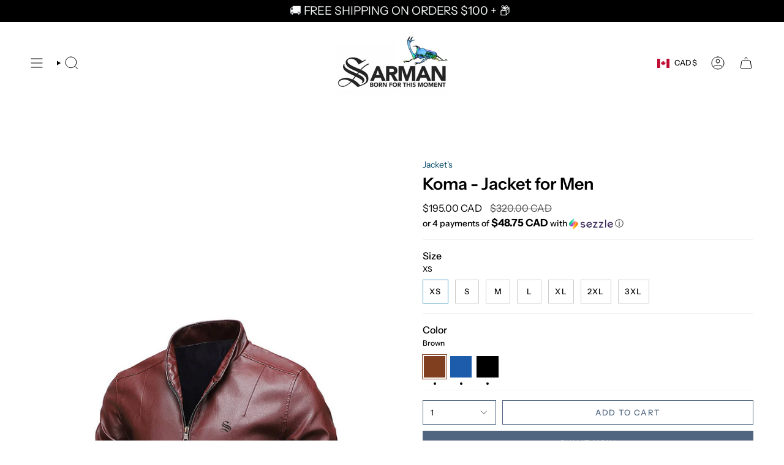

--- FILE ---
content_type: text/html; charset=utf-8
request_url: https://www.sarmanfashion.com/products/koma-jacket-for-men?section_id=api-product-grid-item
body_size: 1763
content:
<div id="shopify-section-api-product-grid-item" class="shopify-section">

<div data-api-content>
<div class="grid-item product-item product-item--swatches product-item--left product-item--outer-text product-item--has-quickbuy "
    id="product-item--api-product-grid-item-8247842504942"
    data-grid-item
    
  >
    <div class="product-item__image double__image" data-product-image>
      <a class="product-link" href="/products/koma-jacket-for-men" aria-label="Koma - Jacket for Men" data-product-link="/products/koma-jacket-for-men"><div class="product-item__bg" data-product-image-default><figure class="image-wrapper image-wrapper--cover lazy-image lazy-image--backfill is-loading" style="--aspect-ratio: 0.7692307692307693;" data-aos="img-in"
  data-aos-delay="||itemAnimationDelay||"
  data-aos-duration="800"
  data-aos-anchor="||itemAnimationAnchor||"
  data-aos-easing="ease-out-quart"><img src="//www.sarmanfashion.com/cdn/shop/products/koma-jacket-for-men-550315.jpg?crop=center&amp;height=1403&amp;v=1707038206&amp;width=1080" alt="Koma - Jacket for Men - Sarman Fashion - Wholesale Clothing Fashion Brand for Men from Canada" width="1080" height="1403" loading="eager" srcset="//www.sarmanfashion.com/cdn/shop/products/koma-jacket-for-men-550315.jpg?v=1707038206&amp;width=136 136w, //www.sarmanfashion.com/cdn/shop/products/koma-jacket-for-men-550315.jpg?v=1707038206&amp;width=160 160w, //www.sarmanfashion.com/cdn/shop/products/koma-jacket-for-men-550315.jpg?v=1707038206&amp;width=180 180w, //www.sarmanfashion.com/cdn/shop/products/koma-jacket-for-men-550315.jpg?v=1707038206&amp;width=220 220w, //www.sarmanfashion.com/cdn/shop/products/koma-jacket-for-men-550315.jpg?v=1707038206&amp;width=254 254w, //www.sarmanfashion.com/cdn/shop/products/koma-jacket-for-men-550315.jpg?v=1707038206&amp;width=284 284w, //www.sarmanfashion.com/cdn/shop/products/koma-jacket-for-men-550315.jpg?v=1707038206&amp;width=292 292w, //www.sarmanfashion.com/cdn/shop/products/koma-jacket-for-men-550315.jpg?v=1707038206&amp;width=320 320w, //www.sarmanfashion.com/cdn/shop/products/koma-jacket-for-men-550315.jpg?v=1707038206&amp;width=480 480w, //www.sarmanfashion.com/cdn/shop/products/koma-jacket-for-men-550315.jpg?v=1707038206&amp;width=528 528w, //www.sarmanfashion.com/cdn/shop/products/koma-jacket-for-men-550315.jpg?v=1707038206&amp;width=640 640w, //www.sarmanfashion.com/cdn/shop/products/koma-jacket-for-men-550315.jpg?v=1707038206&amp;width=720 720w, //www.sarmanfashion.com/cdn/shop/products/koma-jacket-for-men-550315.jpg?v=1707038206&amp;width=960 960w, //www.sarmanfashion.com/cdn/shop/products/koma-jacket-for-men-550315.jpg?v=1707038206&amp;width=1080 1080w, //www.sarmanfashion.com/cdn/shop/products/koma-jacket-for-men-550315.jpg?v=1707038206&amp;width=1080 1080w" sizes="100vw" fetchpriority="high" class=" fit-cover is-loading ">
</figure>

<div class="product-item__bg__inner" data-variant-title="XS / Brown"><figure class="image-wrapper image-wrapper--cover lazy-image lazy-image--backfill is-loading" style="--aspect-ratio: 0.7692307692307693;"><img src="//www.sarmanfashion.com/cdn/shop/products/koma-jacket-for-men-550315.jpg?crop=center&amp;height=1403&amp;v=1707038206&amp;width=1080" alt="Koma - Jacket for Men - Sarman Fashion - Wholesale Clothing Fashion Brand for Men from Canada" width="1080" height="1403" loading="lazy" srcset="//www.sarmanfashion.com/cdn/shop/products/koma-jacket-for-men-550315.jpg?v=1707038206&amp;width=136 136w, //www.sarmanfashion.com/cdn/shop/products/koma-jacket-for-men-550315.jpg?v=1707038206&amp;width=160 160w, //www.sarmanfashion.com/cdn/shop/products/koma-jacket-for-men-550315.jpg?v=1707038206&amp;width=180 180w, //www.sarmanfashion.com/cdn/shop/products/koma-jacket-for-men-550315.jpg?v=1707038206&amp;width=220 220w, //www.sarmanfashion.com/cdn/shop/products/koma-jacket-for-men-550315.jpg?v=1707038206&amp;width=254 254w, //www.sarmanfashion.com/cdn/shop/products/koma-jacket-for-men-550315.jpg?v=1707038206&amp;width=284 284w, //www.sarmanfashion.com/cdn/shop/products/koma-jacket-for-men-550315.jpg?v=1707038206&amp;width=292 292w, //www.sarmanfashion.com/cdn/shop/products/koma-jacket-for-men-550315.jpg?v=1707038206&amp;width=320 320w, //www.sarmanfashion.com/cdn/shop/products/koma-jacket-for-men-550315.jpg?v=1707038206&amp;width=480 480w, //www.sarmanfashion.com/cdn/shop/products/koma-jacket-for-men-550315.jpg?v=1707038206&amp;width=528 528w, //www.sarmanfashion.com/cdn/shop/products/koma-jacket-for-men-550315.jpg?v=1707038206&amp;width=640 640w, //www.sarmanfashion.com/cdn/shop/products/koma-jacket-for-men-550315.jpg?v=1707038206&amp;width=720 720w, //www.sarmanfashion.com/cdn/shop/products/koma-jacket-for-men-550315.jpg?v=1707038206&amp;width=960 960w, //www.sarmanfashion.com/cdn/shop/products/koma-jacket-for-men-550315.jpg?v=1707038206&amp;width=1080 1080w, //www.sarmanfashion.com/cdn/shop/products/koma-jacket-for-men-550315.jpg?v=1707038206&amp;width=1080 1080w" sizes="100vw" class=" fit-cover is-loading ">
</figure>
</div><div class="product-item__bg__inner" data-variant-title="XS / Blue"><figure class="image-wrapper image-wrapper--cover lazy-image lazy-image--backfill is-loading" style="--aspect-ratio: 0.7692307692307693;"><img src="//www.sarmanfashion.com/cdn/shop/products/koma-jacket-for-men-794387.jpg?crop=center&amp;height=1403&amp;v=1707038206&amp;width=1080" alt="Koma - Jacket for Men - Sarman Fashion - Wholesale Clothing Fashion Brand for Men from Canada" width="1080" height="1403" loading="lazy" srcset="//www.sarmanfashion.com/cdn/shop/products/koma-jacket-for-men-794387.jpg?v=1707038206&amp;width=136 136w, //www.sarmanfashion.com/cdn/shop/products/koma-jacket-for-men-794387.jpg?v=1707038206&amp;width=160 160w, //www.sarmanfashion.com/cdn/shop/products/koma-jacket-for-men-794387.jpg?v=1707038206&amp;width=180 180w, //www.sarmanfashion.com/cdn/shop/products/koma-jacket-for-men-794387.jpg?v=1707038206&amp;width=220 220w, //www.sarmanfashion.com/cdn/shop/products/koma-jacket-for-men-794387.jpg?v=1707038206&amp;width=254 254w, //www.sarmanfashion.com/cdn/shop/products/koma-jacket-for-men-794387.jpg?v=1707038206&amp;width=284 284w, //www.sarmanfashion.com/cdn/shop/products/koma-jacket-for-men-794387.jpg?v=1707038206&amp;width=292 292w, //www.sarmanfashion.com/cdn/shop/products/koma-jacket-for-men-794387.jpg?v=1707038206&amp;width=320 320w, //www.sarmanfashion.com/cdn/shop/products/koma-jacket-for-men-794387.jpg?v=1707038206&amp;width=480 480w, //www.sarmanfashion.com/cdn/shop/products/koma-jacket-for-men-794387.jpg?v=1707038206&amp;width=528 528w, //www.sarmanfashion.com/cdn/shop/products/koma-jacket-for-men-794387.jpg?v=1707038206&amp;width=640 640w, //www.sarmanfashion.com/cdn/shop/products/koma-jacket-for-men-794387.jpg?v=1707038206&amp;width=720 720w, //www.sarmanfashion.com/cdn/shop/products/koma-jacket-for-men-794387.jpg?v=1707038206&amp;width=960 960w, //www.sarmanfashion.com/cdn/shop/products/koma-jacket-for-men-794387.jpg?v=1707038206&amp;width=1080 1080w, //www.sarmanfashion.com/cdn/shop/products/koma-jacket-for-men-794387.jpg?v=1707038206&amp;width=1080 1080w" sizes="100vw" class=" fit-cover is-loading ">
</figure>
</div><div class="product-item__bg__inner" data-variant-title="XS / Black"><figure class="image-wrapper image-wrapper--cover lazy-image lazy-image--backfill is-loading" style="--aspect-ratio: 0.7692307692307693;"><img src="//www.sarmanfashion.com/cdn/shop/products/koma-jacket-for-men-660146.jpg?crop=center&amp;height=1403&amp;v=1707038206&amp;width=1080" alt="Koma - Jacket for Men - Sarman Fashion - Wholesale Clothing Fashion Brand for Men from Canada" width="1080" height="1403" loading="lazy" srcset="//www.sarmanfashion.com/cdn/shop/products/koma-jacket-for-men-660146.jpg?v=1707038206&amp;width=136 136w, //www.sarmanfashion.com/cdn/shop/products/koma-jacket-for-men-660146.jpg?v=1707038206&amp;width=160 160w, //www.sarmanfashion.com/cdn/shop/products/koma-jacket-for-men-660146.jpg?v=1707038206&amp;width=180 180w, //www.sarmanfashion.com/cdn/shop/products/koma-jacket-for-men-660146.jpg?v=1707038206&amp;width=220 220w, //www.sarmanfashion.com/cdn/shop/products/koma-jacket-for-men-660146.jpg?v=1707038206&amp;width=254 254w, //www.sarmanfashion.com/cdn/shop/products/koma-jacket-for-men-660146.jpg?v=1707038206&amp;width=284 284w, //www.sarmanfashion.com/cdn/shop/products/koma-jacket-for-men-660146.jpg?v=1707038206&amp;width=292 292w, //www.sarmanfashion.com/cdn/shop/products/koma-jacket-for-men-660146.jpg?v=1707038206&amp;width=320 320w, //www.sarmanfashion.com/cdn/shop/products/koma-jacket-for-men-660146.jpg?v=1707038206&amp;width=480 480w, //www.sarmanfashion.com/cdn/shop/products/koma-jacket-for-men-660146.jpg?v=1707038206&amp;width=528 528w, //www.sarmanfashion.com/cdn/shop/products/koma-jacket-for-men-660146.jpg?v=1707038206&amp;width=640 640w, //www.sarmanfashion.com/cdn/shop/products/koma-jacket-for-men-660146.jpg?v=1707038206&amp;width=720 720w, //www.sarmanfashion.com/cdn/shop/products/koma-jacket-for-men-660146.jpg?v=1707038206&amp;width=960 960w, //www.sarmanfashion.com/cdn/shop/products/koma-jacket-for-men-660146.jpg?v=1707038206&amp;width=1080 1080w, //www.sarmanfashion.com/cdn/shop/products/koma-jacket-for-men-660146.jpg?v=1707038206&amp;width=1080 1080w" sizes="100vw" class=" fit-cover is-loading ">
</figure>
</div><div class="product-item__bg__inner" data-variant-title="S / Brown"><figure class="image-wrapper image-wrapper--cover lazy-image lazy-image--backfill is-loading" style="--aspect-ratio: 0.7692307692307693;"><img src="//www.sarmanfashion.com/cdn/shop/products/koma-jacket-for-men-550315.jpg?crop=center&amp;height=1403&amp;v=1707038206&amp;width=1080" alt="Koma - Jacket for Men - Sarman Fashion - Wholesale Clothing Fashion Brand for Men from Canada" width="1080" height="1403" loading="lazy" srcset="//www.sarmanfashion.com/cdn/shop/products/koma-jacket-for-men-550315.jpg?v=1707038206&amp;width=136 136w, //www.sarmanfashion.com/cdn/shop/products/koma-jacket-for-men-550315.jpg?v=1707038206&amp;width=160 160w, //www.sarmanfashion.com/cdn/shop/products/koma-jacket-for-men-550315.jpg?v=1707038206&amp;width=180 180w, //www.sarmanfashion.com/cdn/shop/products/koma-jacket-for-men-550315.jpg?v=1707038206&amp;width=220 220w, //www.sarmanfashion.com/cdn/shop/products/koma-jacket-for-men-550315.jpg?v=1707038206&amp;width=254 254w, //www.sarmanfashion.com/cdn/shop/products/koma-jacket-for-men-550315.jpg?v=1707038206&amp;width=284 284w, //www.sarmanfashion.com/cdn/shop/products/koma-jacket-for-men-550315.jpg?v=1707038206&amp;width=292 292w, //www.sarmanfashion.com/cdn/shop/products/koma-jacket-for-men-550315.jpg?v=1707038206&amp;width=320 320w, //www.sarmanfashion.com/cdn/shop/products/koma-jacket-for-men-550315.jpg?v=1707038206&amp;width=480 480w, //www.sarmanfashion.com/cdn/shop/products/koma-jacket-for-men-550315.jpg?v=1707038206&amp;width=528 528w, //www.sarmanfashion.com/cdn/shop/products/koma-jacket-for-men-550315.jpg?v=1707038206&amp;width=640 640w, //www.sarmanfashion.com/cdn/shop/products/koma-jacket-for-men-550315.jpg?v=1707038206&amp;width=720 720w, //www.sarmanfashion.com/cdn/shop/products/koma-jacket-for-men-550315.jpg?v=1707038206&amp;width=960 960w, //www.sarmanfashion.com/cdn/shop/products/koma-jacket-for-men-550315.jpg?v=1707038206&amp;width=1080 1080w, //www.sarmanfashion.com/cdn/shop/products/koma-jacket-for-men-550315.jpg?v=1707038206&amp;width=1080 1080w" sizes="100vw" class=" fit-cover is-loading ">
</figure>
</div><div class="product-item__bg__inner" data-variant-title="S / Blue"><figure class="image-wrapper image-wrapper--cover lazy-image lazy-image--backfill is-loading" style="--aspect-ratio: 0.7692307692307693;"><img src="//www.sarmanfashion.com/cdn/shop/products/koma-jacket-for-men-794387.jpg?crop=center&amp;height=1403&amp;v=1707038206&amp;width=1080" alt="Koma - Jacket for Men - Sarman Fashion - Wholesale Clothing Fashion Brand for Men from Canada" width="1080" height="1403" loading="lazy" srcset="//www.sarmanfashion.com/cdn/shop/products/koma-jacket-for-men-794387.jpg?v=1707038206&amp;width=136 136w, //www.sarmanfashion.com/cdn/shop/products/koma-jacket-for-men-794387.jpg?v=1707038206&amp;width=160 160w, //www.sarmanfashion.com/cdn/shop/products/koma-jacket-for-men-794387.jpg?v=1707038206&amp;width=180 180w, //www.sarmanfashion.com/cdn/shop/products/koma-jacket-for-men-794387.jpg?v=1707038206&amp;width=220 220w, //www.sarmanfashion.com/cdn/shop/products/koma-jacket-for-men-794387.jpg?v=1707038206&amp;width=254 254w, //www.sarmanfashion.com/cdn/shop/products/koma-jacket-for-men-794387.jpg?v=1707038206&amp;width=284 284w, //www.sarmanfashion.com/cdn/shop/products/koma-jacket-for-men-794387.jpg?v=1707038206&amp;width=292 292w, //www.sarmanfashion.com/cdn/shop/products/koma-jacket-for-men-794387.jpg?v=1707038206&amp;width=320 320w, //www.sarmanfashion.com/cdn/shop/products/koma-jacket-for-men-794387.jpg?v=1707038206&amp;width=480 480w, //www.sarmanfashion.com/cdn/shop/products/koma-jacket-for-men-794387.jpg?v=1707038206&amp;width=528 528w, //www.sarmanfashion.com/cdn/shop/products/koma-jacket-for-men-794387.jpg?v=1707038206&amp;width=640 640w, //www.sarmanfashion.com/cdn/shop/products/koma-jacket-for-men-794387.jpg?v=1707038206&amp;width=720 720w, //www.sarmanfashion.com/cdn/shop/products/koma-jacket-for-men-794387.jpg?v=1707038206&amp;width=960 960w, //www.sarmanfashion.com/cdn/shop/products/koma-jacket-for-men-794387.jpg?v=1707038206&amp;width=1080 1080w, //www.sarmanfashion.com/cdn/shop/products/koma-jacket-for-men-794387.jpg?v=1707038206&amp;width=1080 1080w" sizes="100vw" class=" fit-cover is-loading ">
</figure>
</div><div class="product-item__bg__inner" data-variant-title="S / Black"><figure class="image-wrapper image-wrapper--cover lazy-image lazy-image--backfill is-loading" style="--aspect-ratio: 0.7692307692307693;"><img src="//www.sarmanfashion.com/cdn/shop/products/koma-jacket-for-men-660146.jpg?crop=center&amp;height=1403&amp;v=1707038206&amp;width=1080" alt="Koma - Jacket for Men - Sarman Fashion - Wholesale Clothing Fashion Brand for Men from Canada" width="1080" height="1403" loading="lazy" srcset="//www.sarmanfashion.com/cdn/shop/products/koma-jacket-for-men-660146.jpg?v=1707038206&amp;width=136 136w, //www.sarmanfashion.com/cdn/shop/products/koma-jacket-for-men-660146.jpg?v=1707038206&amp;width=160 160w, //www.sarmanfashion.com/cdn/shop/products/koma-jacket-for-men-660146.jpg?v=1707038206&amp;width=180 180w, //www.sarmanfashion.com/cdn/shop/products/koma-jacket-for-men-660146.jpg?v=1707038206&amp;width=220 220w, //www.sarmanfashion.com/cdn/shop/products/koma-jacket-for-men-660146.jpg?v=1707038206&amp;width=254 254w, //www.sarmanfashion.com/cdn/shop/products/koma-jacket-for-men-660146.jpg?v=1707038206&amp;width=284 284w, //www.sarmanfashion.com/cdn/shop/products/koma-jacket-for-men-660146.jpg?v=1707038206&amp;width=292 292w, //www.sarmanfashion.com/cdn/shop/products/koma-jacket-for-men-660146.jpg?v=1707038206&amp;width=320 320w, //www.sarmanfashion.com/cdn/shop/products/koma-jacket-for-men-660146.jpg?v=1707038206&amp;width=480 480w, //www.sarmanfashion.com/cdn/shop/products/koma-jacket-for-men-660146.jpg?v=1707038206&amp;width=528 528w, //www.sarmanfashion.com/cdn/shop/products/koma-jacket-for-men-660146.jpg?v=1707038206&amp;width=640 640w, //www.sarmanfashion.com/cdn/shop/products/koma-jacket-for-men-660146.jpg?v=1707038206&amp;width=720 720w, //www.sarmanfashion.com/cdn/shop/products/koma-jacket-for-men-660146.jpg?v=1707038206&amp;width=960 960w, //www.sarmanfashion.com/cdn/shop/products/koma-jacket-for-men-660146.jpg?v=1707038206&amp;width=1080 1080w, //www.sarmanfashion.com/cdn/shop/products/koma-jacket-for-men-660146.jpg?v=1707038206&amp;width=1080 1080w" sizes="100vw" class=" fit-cover is-loading ">
</figure>
</div><div class="product-item__bg__inner" data-variant-title="M / Brown"><figure class="image-wrapper image-wrapper--cover lazy-image lazy-image--backfill is-loading" style="--aspect-ratio: 0.7692307692307693;"><img src="//www.sarmanfashion.com/cdn/shop/products/koma-jacket-for-men-550315.jpg?crop=center&amp;height=1403&amp;v=1707038206&amp;width=1080" alt="Koma - Jacket for Men - Sarman Fashion - Wholesale Clothing Fashion Brand for Men from Canada" width="1080" height="1403" loading="lazy" srcset="//www.sarmanfashion.com/cdn/shop/products/koma-jacket-for-men-550315.jpg?v=1707038206&amp;width=136 136w, //www.sarmanfashion.com/cdn/shop/products/koma-jacket-for-men-550315.jpg?v=1707038206&amp;width=160 160w, //www.sarmanfashion.com/cdn/shop/products/koma-jacket-for-men-550315.jpg?v=1707038206&amp;width=180 180w, //www.sarmanfashion.com/cdn/shop/products/koma-jacket-for-men-550315.jpg?v=1707038206&amp;width=220 220w, //www.sarmanfashion.com/cdn/shop/products/koma-jacket-for-men-550315.jpg?v=1707038206&amp;width=254 254w, //www.sarmanfashion.com/cdn/shop/products/koma-jacket-for-men-550315.jpg?v=1707038206&amp;width=284 284w, //www.sarmanfashion.com/cdn/shop/products/koma-jacket-for-men-550315.jpg?v=1707038206&amp;width=292 292w, //www.sarmanfashion.com/cdn/shop/products/koma-jacket-for-men-550315.jpg?v=1707038206&amp;width=320 320w, //www.sarmanfashion.com/cdn/shop/products/koma-jacket-for-men-550315.jpg?v=1707038206&amp;width=480 480w, //www.sarmanfashion.com/cdn/shop/products/koma-jacket-for-men-550315.jpg?v=1707038206&amp;width=528 528w, //www.sarmanfashion.com/cdn/shop/products/koma-jacket-for-men-550315.jpg?v=1707038206&amp;width=640 640w, //www.sarmanfashion.com/cdn/shop/products/koma-jacket-for-men-550315.jpg?v=1707038206&amp;width=720 720w, //www.sarmanfashion.com/cdn/shop/products/koma-jacket-for-men-550315.jpg?v=1707038206&amp;width=960 960w, //www.sarmanfashion.com/cdn/shop/products/koma-jacket-for-men-550315.jpg?v=1707038206&amp;width=1080 1080w, //www.sarmanfashion.com/cdn/shop/products/koma-jacket-for-men-550315.jpg?v=1707038206&amp;width=1080 1080w" sizes="100vw" class=" fit-cover is-loading ">
</figure>
</div><div class="product-item__bg__inner" data-variant-title="M / Blue"><figure class="image-wrapper image-wrapper--cover lazy-image lazy-image--backfill is-loading" style="--aspect-ratio: 0.7692307692307693;"><img src="//www.sarmanfashion.com/cdn/shop/products/koma-jacket-for-men-794387.jpg?crop=center&amp;height=1403&amp;v=1707038206&amp;width=1080" alt="Koma - Jacket for Men - Sarman Fashion - Wholesale Clothing Fashion Brand for Men from Canada" width="1080" height="1403" loading="lazy" srcset="//www.sarmanfashion.com/cdn/shop/products/koma-jacket-for-men-794387.jpg?v=1707038206&amp;width=136 136w, //www.sarmanfashion.com/cdn/shop/products/koma-jacket-for-men-794387.jpg?v=1707038206&amp;width=160 160w, //www.sarmanfashion.com/cdn/shop/products/koma-jacket-for-men-794387.jpg?v=1707038206&amp;width=180 180w, //www.sarmanfashion.com/cdn/shop/products/koma-jacket-for-men-794387.jpg?v=1707038206&amp;width=220 220w, //www.sarmanfashion.com/cdn/shop/products/koma-jacket-for-men-794387.jpg?v=1707038206&amp;width=254 254w, //www.sarmanfashion.com/cdn/shop/products/koma-jacket-for-men-794387.jpg?v=1707038206&amp;width=284 284w, //www.sarmanfashion.com/cdn/shop/products/koma-jacket-for-men-794387.jpg?v=1707038206&amp;width=292 292w, //www.sarmanfashion.com/cdn/shop/products/koma-jacket-for-men-794387.jpg?v=1707038206&amp;width=320 320w, //www.sarmanfashion.com/cdn/shop/products/koma-jacket-for-men-794387.jpg?v=1707038206&amp;width=480 480w, //www.sarmanfashion.com/cdn/shop/products/koma-jacket-for-men-794387.jpg?v=1707038206&amp;width=528 528w, //www.sarmanfashion.com/cdn/shop/products/koma-jacket-for-men-794387.jpg?v=1707038206&amp;width=640 640w, //www.sarmanfashion.com/cdn/shop/products/koma-jacket-for-men-794387.jpg?v=1707038206&amp;width=720 720w, //www.sarmanfashion.com/cdn/shop/products/koma-jacket-for-men-794387.jpg?v=1707038206&amp;width=960 960w, //www.sarmanfashion.com/cdn/shop/products/koma-jacket-for-men-794387.jpg?v=1707038206&amp;width=1080 1080w, //www.sarmanfashion.com/cdn/shop/products/koma-jacket-for-men-794387.jpg?v=1707038206&amp;width=1080 1080w" sizes="100vw" class=" fit-cover is-loading ">
</figure>
</div><div class="product-item__bg__inner" data-variant-title="M / Black"><figure class="image-wrapper image-wrapper--cover lazy-image lazy-image--backfill is-loading" style="--aspect-ratio: 0.7692307692307693;"><img src="//www.sarmanfashion.com/cdn/shop/products/koma-jacket-for-men-660146.jpg?crop=center&amp;height=1403&amp;v=1707038206&amp;width=1080" alt="Koma - Jacket for Men - Sarman Fashion - Wholesale Clothing Fashion Brand for Men from Canada" width="1080" height="1403" loading="lazy" srcset="//www.sarmanfashion.com/cdn/shop/products/koma-jacket-for-men-660146.jpg?v=1707038206&amp;width=136 136w, //www.sarmanfashion.com/cdn/shop/products/koma-jacket-for-men-660146.jpg?v=1707038206&amp;width=160 160w, //www.sarmanfashion.com/cdn/shop/products/koma-jacket-for-men-660146.jpg?v=1707038206&amp;width=180 180w, //www.sarmanfashion.com/cdn/shop/products/koma-jacket-for-men-660146.jpg?v=1707038206&amp;width=220 220w, //www.sarmanfashion.com/cdn/shop/products/koma-jacket-for-men-660146.jpg?v=1707038206&amp;width=254 254w, //www.sarmanfashion.com/cdn/shop/products/koma-jacket-for-men-660146.jpg?v=1707038206&amp;width=284 284w, //www.sarmanfashion.com/cdn/shop/products/koma-jacket-for-men-660146.jpg?v=1707038206&amp;width=292 292w, //www.sarmanfashion.com/cdn/shop/products/koma-jacket-for-men-660146.jpg?v=1707038206&amp;width=320 320w, //www.sarmanfashion.com/cdn/shop/products/koma-jacket-for-men-660146.jpg?v=1707038206&amp;width=480 480w, //www.sarmanfashion.com/cdn/shop/products/koma-jacket-for-men-660146.jpg?v=1707038206&amp;width=528 528w, //www.sarmanfashion.com/cdn/shop/products/koma-jacket-for-men-660146.jpg?v=1707038206&amp;width=640 640w, //www.sarmanfashion.com/cdn/shop/products/koma-jacket-for-men-660146.jpg?v=1707038206&amp;width=720 720w, //www.sarmanfashion.com/cdn/shop/products/koma-jacket-for-men-660146.jpg?v=1707038206&amp;width=960 960w, //www.sarmanfashion.com/cdn/shop/products/koma-jacket-for-men-660146.jpg?v=1707038206&amp;width=1080 1080w, //www.sarmanfashion.com/cdn/shop/products/koma-jacket-for-men-660146.jpg?v=1707038206&amp;width=1080 1080w" sizes="100vw" class=" fit-cover is-loading ">
</figure>
</div><div class="product-item__bg__inner" data-variant-title="L / Brown"><figure class="image-wrapper image-wrapper--cover lazy-image lazy-image--backfill is-loading" style="--aspect-ratio: 0.7692307692307693;"><img src="//www.sarmanfashion.com/cdn/shop/products/koma-jacket-for-men-550315.jpg?crop=center&amp;height=1403&amp;v=1707038206&amp;width=1080" alt="Koma - Jacket for Men - Sarman Fashion - Wholesale Clothing Fashion Brand for Men from Canada" width="1080" height="1403" loading="lazy" srcset="//www.sarmanfashion.com/cdn/shop/products/koma-jacket-for-men-550315.jpg?v=1707038206&amp;width=136 136w, //www.sarmanfashion.com/cdn/shop/products/koma-jacket-for-men-550315.jpg?v=1707038206&amp;width=160 160w, //www.sarmanfashion.com/cdn/shop/products/koma-jacket-for-men-550315.jpg?v=1707038206&amp;width=180 180w, //www.sarmanfashion.com/cdn/shop/products/koma-jacket-for-men-550315.jpg?v=1707038206&amp;width=220 220w, //www.sarmanfashion.com/cdn/shop/products/koma-jacket-for-men-550315.jpg?v=1707038206&amp;width=254 254w, //www.sarmanfashion.com/cdn/shop/products/koma-jacket-for-men-550315.jpg?v=1707038206&amp;width=284 284w, //www.sarmanfashion.com/cdn/shop/products/koma-jacket-for-men-550315.jpg?v=1707038206&amp;width=292 292w, //www.sarmanfashion.com/cdn/shop/products/koma-jacket-for-men-550315.jpg?v=1707038206&amp;width=320 320w, //www.sarmanfashion.com/cdn/shop/products/koma-jacket-for-men-550315.jpg?v=1707038206&amp;width=480 480w, //www.sarmanfashion.com/cdn/shop/products/koma-jacket-for-men-550315.jpg?v=1707038206&amp;width=528 528w, //www.sarmanfashion.com/cdn/shop/products/koma-jacket-for-men-550315.jpg?v=1707038206&amp;width=640 640w, //www.sarmanfashion.com/cdn/shop/products/koma-jacket-for-men-550315.jpg?v=1707038206&amp;width=720 720w, //www.sarmanfashion.com/cdn/shop/products/koma-jacket-for-men-550315.jpg?v=1707038206&amp;width=960 960w, //www.sarmanfashion.com/cdn/shop/products/koma-jacket-for-men-550315.jpg?v=1707038206&amp;width=1080 1080w, //www.sarmanfashion.com/cdn/shop/products/koma-jacket-for-men-550315.jpg?v=1707038206&amp;width=1080 1080w" sizes="100vw" class=" fit-cover is-loading ">
</figure>
</div><div class="product-item__bg__inner" data-variant-title="L / Blue"><figure class="image-wrapper image-wrapper--cover lazy-image lazy-image--backfill is-loading" style="--aspect-ratio: 0.7692307692307693;"><img src="//www.sarmanfashion.com/cdn/shop/products/koma-jacket-for-men-794387.jpg?crop=center&amp;height=1403&amp;v=1707038206&amp;width=1080" alt="Koma - Jacket for Men - Sarman Fashion - Wholesale Clothing Fashion Brand for Men from Canada" width="1080" height="1403" loading="lazy" srcset="//www.sarmanfashion.com/cdn/shop/products/koma-jacket-for-men-794387.jpg?v=1707038206&amp;width=136 136w, //www.sarmanfashion.com/cdn/shop/products/koma-jacket-for-men-794387.jpg?v=1707038206&amp;width=160 160w, //www.sarmanfashion.com/cdn/shop/products/koma-jacket-for-men-794387.jpg?v=1707038206&amp;width=180 180w, //www.sarmanfashion.com/cdn/shop/products/koma-jacket-for-men-794387.jpg?v=1707038206&amp;width=220 220w, //www.sarmanfashion.com/cdn/shop/products/koma-jacket-for-men-794387.jpg?v=1707038206&amp;width=254 254w, //www.sarmanfashion.com/cdn/shop/products/koma-jacket-for-men-794387.jpg?v=1707038206&amp;width=284 284w, //www.sarmanfashion.com/cdn/shop/products/koma-jacket-for-men-794387.jpg?v=1707038206&amp;width=292 292w, //www.sarmanfashion.com/cdn/shop/products/koma-jacket-for-men-794387.jpg?v=1707038206&amp;width=320 320w, //www.sarmanfashion.com/cdn/shop/products/koma-jacket-for-men-794387.jpg?v=1707038206&amp;width=480 480w, //www.sarmanfashion.com/cdn/shop/products/koma-jacket-for-men-794387.jpg?v=1707038206&amp;width=528 528w, //www.sarmanfashion.com/cdn/shop/products/koma-jacket-for-men-794387.jpg?v=1707038206&amp;width=640 640w, //www.sarmanfashion.com/cdn/shop/products/koma-jacket-for-men-794387.jpg?v=1707038206&amp;width=720 720w, //www.sarmanfashion.com/cdn/shop/products/koma-jacket-for-men-794387.jpg?v=1707038206&amp;width=960 960w, //www.sarmanfashion.com/cdn/shop/products/koma-jacket-for-men-794387.jpg?v=1707038206&amp;width=1080 1080w, //www.sarmanfashion.com/cdn/shop/products/koma-jacket-for-men-794387.jpg?v=1707038206&amp;width=1080 1080w" sizes="100vw" class=" fit-cover is-loading ">
</figure>
</div><div class="product-item__bg__inner" data-variant-title="L / Black"><figure class="image-wrapper image-wrapper--cover lazy-image lazy-image--backfill is-loading" style="--aspect-ratio: 0.7692307692307693;"><img src="//www.sarmanfashion.com/cdn/shop/products/koma-jacket-for-men-660146.jpg?crop=center&amp;height=1403&amp;v=1707038206&amp;width=1080" alt="Koma - Jacket for Men - Sarman Fashion - Wholesale Clothing Fashion Brand for Men from Canada" width="1080" height="1403" loading="lazy" srcset="//www.sarmanfashion.com/cdn/shop/products/koma-jacket-for-men-660146.jpg?v=1707038206&amp;width=136 136w, //www.sarmanfashion.com/cdn/shop/products/koma-jacket-for-men-660146.jpg?v=1707038206&amp;width=160 160w, //www.sarmanfashion.com/cdn/shop/products/koma-jacket-for-men-660146.jpg?v=1707038206&amp;width=180 180w, //www.sarmanfashion.com/cdn/shop/products/koma-jacket-for-men-660146.jpg?v=1707038206&amp;width=220 220w, //www.sarmanfashion.com/cdn/shop/products/koma-jacket-for-men-660146.jpg?v=1707038206&amp;width=254 254w, //www.sarmanfashion.com/cdn/shop/products/koma-jacket-for-men-660146.jpg?v=1707038206&amp;width=284 284w, //www.sarmanfashion.com/cdn/shop/products/koma-jacket-for-men-660146.jpg?v=1707038206&amp;width=292 292w, //www.sarmanfashion.com/cdn/shop/products/koma-jacket-for-men-660146.jpg?v=1707038206&amp;width=320 320w, //www.sarmanfashion.com/cdn/shop/products/koma-jacket-for-men-660146.jpg?v=1707038206&amp;width=480 480w, //www.sarmanfashion.com/cdn/shop/products/koma-jacket-for-men-660146.jpg?v=1707038206&amp;width=528 528w, //www.sarmanfashion.com/cdn/shop/products/koma-jacket-for-men-660146.jpg?v=1707038206&amp;width=640 640w, //www.sarmanfashion.com/cdn/shop/products/koma-jacket-for-men-660146.jpg?v=1707038206&amp;width=720 720w, //www.sarmanfashion.com/cdn/shop/products/koma-jacket-for-men-660146.jpg?v=1707038206&amp;width=960 960w, //www.sarmanfashion.com/cdn/shop/products/koma-jacket-for-men-660146.jpg?v=1707038206&amp;width=1080 1080w, //www.sarmanfashion.com/cdn/shop/products/koma-jacket-for-men-660146.jpg?v=1707038206&amp;width=1080 1080w" sizes="100vw" class=" fit-cover is-loading ">
</figure>
</div><div class="product-item__bg__inner" data-variant-title="XL / Brown"><figure class="image-wrapper image-wrapper--cover lazy-image lazy-image--backfill is-loading" style="--aspect-ratio: 0.7692307692307693;"><img src="//www.sarmanfashion.com/cdn/shop/products/koma-jacket-for-men-550315.jpg?crop=center&amp;height=1403&amp;v=1707038206&amp;width=1080" alt="Koma - Jacket for Men - Sarman Fashion - Wholesale Clothing Fashion Brand for Men from Canada" width="1080" height="1403" loading="lazy" srcset="//www.sarmanfashion.com/cdn/shop/products/koma-jacket-for-men-550315.jpg?v=1707038206&amp;width=136 136w, //www.sarmanfashion.com/cdn/shop/products/koma-jacket-for-men-550315.jpg?v=1707038206&amp;width=160 160w, //www.sarmanfashion.com/cdn/shop/products/koma-jacket-for-men-550315.jpg?v=1707038206&amp;width=180 180w, //www.sarmanfashion.com/cdn/shop/products/koma-jacket-for-men-550315.jpg?v=1707038206&amp;width=220 220w, //www.sarmanfashion.com/cdn/shop/products/koma-jacket-for-men-550315.jpg?v=1707038206&amp;width=254 254w, //www.sarmanfashion.com/cdn/shop/products/koma-jacket-for-men-550315.jpg?v=1707038206&amp;width=284 284w, //www.sarmanfashion.com/cdn/shop/products/koma-jacket-for-men-550315.jpg?v=1707038206&amp;width=292 292w, //www.sarmanfashion.com/cdn/shop/products/koma-jacket-for-men-550315.jpg?v=1707038206&amp;width=320 320w, //www.sarmanfashion.com/cdn/shop/products/koma-jacket-for-men-550315.jpg?v=1707038206&amp;width=480 480w, //www.sarmanfashion.com/cdn/shop/products/koma-jacket-for-men-550315.jpg?v=1707038206&amp;width=528 528w, //www.sarmanfashion.com/cdn/shop/products/koma-jacket-for-men-550315.jpg?v=1707038206&amp;width=640 640w, //www.sarmanfashion.com/cdn/shop/products/koma-jacket-for-men-550315.jpg?v=1707038206&amp;width=720 720w, //www.sarmanfashion.com/cdn/shop/products/koma-jacket-for-men-550315.jpg?v=1707038206&amp;width=960 960w, //www.sarmanfashion.com/cdn/shop/products/koma-jacket-for-men-550315.jpg?v=1707038206&amp;width=1080 1080w, //www.sarmanfashion.com/cdn/shop/products/koma-jacket-for-men-550315.jpg?v=1707038206&amp;width=1080 1080w" sizes="100vw" class=" fit-cover is-loading ">
</figure>
</div><div class="product-item__bg__inner" data-variant-title="XL / Blue"><figure class="image-wrapper image-wrapper--cover lazy-image lazy-image--backfill is-loading" style="--aspect-ratio: 0.7692307692307693;"><img src="//www.sarmanfashion.com/cdn/shop/products/koma-jacket-for-men-794387.jpg?crop=center&amp;height=1403&amp;v=1707038206&amp;width=1080" alt="Koma - Jacket for Men - Sarman Fashion - Wholesale Clothing Fashion Brand for Men from Canada" width="1080" height="1403" loading="lazy" srcset="//www.sarmanfashion.com/cdn/shop/products/koma-jacket-for-men-794387.jpg?v=1707038206&amp;width=136 136w, //www.sarmanfashion.com/cdn/shop/products/koma-jacket-for-men-794387.jpg?v=1707038206&amp;width=160 160w, //www.sarmanfashion.com/cdn/shop/products/koma-jacket-for-men-794387.jpg?v=1707038206&amp;width=180 180w, //www.sarmanfashion.com/cdn/shop/products/koma-jacket-for-men-794387.jpg?v=1707038206&amp;width=220 220w, //www.sarmanfashion.com/cdn/shop/products/koma-jacket-for-men-794387.jpg?v=1707038206&amp;width=254 254w, //www.sarmanfashion.com/cdn/shop/products/koma-jacket-for-men-794387.jpg?v=1707038206&amp;width=284 284w, //www.sarmanfashion.com/cdn/shop/products/koma-jacket-for-men-794387.jpg?v=1707038206&amp;width=292 292w, //www.sarmanfashion.com/cdn/shop/products/koma-jacket-for-men-794387.jpg?v=1707038206&amp;width=320 320w, //www.sarmanfashion.com/cdn/shop/products/koma-jacket-for-men-794387.jpg?v=1707038206&amp;width=480 480w, //www.sarmanfashion.com/cdn/shop/products/koma-jacket-for-men-794387.jpg?v=1707038206&amp;width=528 528w, //www.sarmanfashion.com/cdn/shop/products/koma-jacket-for-men-794387.jpg?v=1707038206&amp;width=640 640w, //www.sarmanfashion.com/cdn/shop/products/koma-jacket-for-men-794387.jpg?v=1707038206&amp;width=720 720w, //www.sarmanfashion.com/cdn/shop/products/koma-jacket-for-men-794387.jpg?v=1707038206&amp;width=960 960w, //www.sarmanfashion.com/cdn/shop/products/koma-jacket-for-men-794387.jpg?v=1707038206&amp;width=1080 1080w, //www.sarmanfashion.com/cdn/shop/products/koma-jacket-for-men-794387.jpg?v=1707038206&amp;width=1080 1080w" sizes="100vw" class=" fit-cover is-loading ">
</figure>
</div><div class="product-item__bg__inner" data-variant-title="XL / Black"><figure class="image-wrapper image-wrapper--cover lazy-image lazy-image--backfill is-loading" style="--aspect-ratio: 0.7692307692307693;"><img src="//www.sarmanfashion.com/cdn/shop/products/koma-jacket-for-men-660146.jpg?crop=center&amp;height=1403&amp;v=1707038206&amp;width=1080" alt="Koma - Jacket for Men - Sarman Fashion - Wholesale Clothing Fashion Brand for Men from Canada" width="1080" height="1403" loading="lazy" srcset="//www.sarmanfashion.com/cdn/shop/products/koma-jacket-for-men-660146.jpg?v=1707038206&amp;width=136 136w, //www.sarmanfashion.com/cdn/shop/products/koma-jacket-for-men-660146.jpg?v=1707038206&amp;width=160 160w, //www.sarmanfashion.com/cdn/shop/products/koma-jacket-for-men-660146.jpg?v=1707038206&amp;width=180 180w, //www.sarmanfashion.com/cdn/shop/products/koma-jacket-for-men-660146.jpg?v=1707038206&amp;width=220 220w, //www.sarmanfashion.com/cdn/shop/products/koma-jacket-for-men-660146.jpg?v=1707038206&amp;width=254 254w, //www.sarmanfashion.com/cdn/shop/products/koma-jacket-for-men-660146.jpg?v=1707038206&amp;width=284 284w, //www.sarmanfashion.com/cdn/shop/products/koma-jacket-for-men-660146.jpg?v=1707038206&amp;width=292 292w, //www.sarmanfashion.com/cdn/shop/products/koma-jacket-for-men-660146.jpg?v=1707038206&amp;width=320 320w, //www.sarmanfashion.com/cdn/shop/products/koma-jacket-for-men-660146.jpg?v=1707038206&amp;width=480 480w, //www.sarmanfashion.com/cdn/shop/products/koma-jacket-for-men-660146.jpg?v=1707038206&amp;width=528 528w, //www.sarmanfashion.com/cdn/shop/products/koma-jacket-for-men-660146.jpg?v=1707038206&amp;width=640 640w, //www.sarmanfashion.com/cdn/shop/products/koma-jacket-for-men-660146.jpg?v=1707038206&amp;width=720 720w, //www.sarmanfashion.com/cdn/shop/products/koma-jacket-for-men-660146.jpg?v=1707038206&amp;width=960 960w, //www.sarmanfashion.com/cdn/shop/products/koma-jacket-for-men-660146.jpg?v=1707038206&amp;width=1080 1080w, //www.sarmanfashion.com/cdn/shop/products/koma-jacket-for-men-660146.jpg?v=1707038206&amp;width=1080 1080w" sizes="100vw" class=" fit-cover is-loading ">
</figure>
</div><div class="product-item__bg__inner" data-variant-title="2XL / Brown"><figure class="image-wrapper image-wrapper--cover lazy-image lazy-image--backfill is-loading" style="--aspect-ratio: 0.7692307692307693;"><img src="//www.sarmanfashion.com/cdn/shop/products/koma-jacket-for-men-550315.jpg?crop=center&amp;height=1403&amp;v=1707038206&amp;width=1080" alt="Koma - Jacket for Men - Sarman Fashion - Wholesale Clothing Fashion Brand for Men from Canada" width="1080" height="1403" loading="lazy" srcset="//www.sarmanfashion.com/cdn/shop/products/koma-jacket-for-men-550315.jpg?v=1707038206&amp;width=136 136w, //www.sarmanfashion.com/cdn/shop/products/koma-jacket-for-men-550315.jpg?v=1707038206&amp;width=160 160w, //www.sarmanfashion.com/cdn/shop/products/koma-jacket-for-men-550315.jpg?v=1707038206&amp;width=180 180w, //www.sarmanfashion.com/cdn/shop/products/koma-jacket-for-men-550315.jpg?v=1707038206&amp;width=220 220w, //www.sarmanfashion.com/cdn/shop/products/koma-jacket-for-men-550315.jpg?v=1707038206&amp;width=254 254w, //www.sarmanfashion.com/cdn/shop/products/koma-jacket-for-men-550315.jpg?v=1707038206&amp;width=284 284w, //www.sarmanfashion.com/cdn/shop/products/koma-jacket-for-men-550315.jpg?v=1707038206&amp;width=292 292w, //www.sarmanfashion.com/cdn/shop/products/koma-jacket-for-men-550315.jpg?v=1707038206&amp;width=320 320w, //www.sarmanfashion.com/cdn/shop/products/koma-jacket-for-men-550315.jpg?v=1707038206&amp;width=480 480w, //www.sarmanfashion.com/cdn/shop/products/koma-jacket-for-men-550315.jpg?v=1707038206&amp;width=528 528w, //www.sarmanfashion.com/cdn/shop/products/koma-jacket-for-men-550315.jpg?v=1707038206&amp;width=640 640w, //www.sarmanfashion.com/cdn/shop/products/koma-jacket-for-men-550315.jpg?v=1707038206&amp;width=720 720w, //www.sarmanfashion.com/cdn/shop/products/koma-jacket-for-men-550315.jpg?v=1707038206&amp;width=960 960w, //www.sarmanfashion.com/cdn/shop/products/koma-jacket-for-men-550315.jpg?v=1707038206&amp;width=1080 1080w, //www.sarmanfashion.com/cdn/shop/products/koma-jacket-for-men-550315.jpg?v=1707038206&amp;width=1080 1080w" sizes="100vw" class=" fit-cover is-loading ">
</figure>
</div><div class="product-item__bg__inner" data-variant-title="2XL / Blue"><figure class="image-wrapper image-wrapper--cover lazy-image lazy-image--backfill is-loading" style="--aspect-ratio: 0.7692307692307693;"><img src="//www.sarmanfashion.com/cdn/shop/products/koma-jacket-for-men-794387.jpg?crop=center&amp;height=1403&amp;v=1707038206&amp;width=1080" alt="Koma - Jacket for Men - Sarman Fashion - Wholesale Clothing Fashion Brand for Men from Canada" width="1080" height="1403" loading="lazy" srcset="//www.sarmanfashion.com/cdn/shop/products/koma-jacket-for-men-794387.jpg?v=1707038206&amp;width=136 136w, //www.sarmanfashion.com/cdn/shop/products/koma-jacket-for-men-794387.jpg?v=1707038206&amp;width=160 160w, //www.sarmanfashion.com/cdn/shop/products/koma-jacket-for-men-794387.jpg?v=1707038206&amp;width=180 180w, //www.sarmanfashion.com/cdn/shop/products/koma-jacket-for-men-794387.jpg?v=1707038206&amp;width=220 220w, //www.sarmanfashion.com/cdn/shop/products/koma-jacket-for-men-794387.jpg?v=1707038206&amp;width=254 254w, //www.sarmanfashion.com/cdn/shop/products/koma-jacket-for-men-794387.jpg?v=1707038206&amp;width=284 284w, //www.sarmanfashion.com/cdn/shop/products/koma-jacket-for-men-794387.jpg?v=1707038206&amp;width=292 292w, //www.sarmanfashion.com/cdn/shop/products/koma-jacket-for-men-794387.jpg?v=1707038206&amp;width=320 320w, //www.sarmanfashion.com/cdn/shop/products/koma-jacket-for-men-794387.jpg?v=1707038206&amp;width=480 480w, //www.sarmanfashion.com/cdn/shop/products/koma-jacket-for-men-794387.jpg?v=1707038206&amp;width=528 528w, //www.sarmanfashion.com/cdn/shop/products/koma-jacket-for-men-794387.jpg?v=1707038206&amp;width=640 640w, //www.sarmanfashion.com/cdn/shop/products/koma-jacket-for-men-794387.jpg?v=1707038206&amp;width=720 720w, //www.sarmanfashion.com/cdn/shop/products/koma-jacket-for-men-794387.jpg?v=1707038206&amp;width=960 960w, //www.sarmanfashion.com/cdn/shop/products/koma-jacket-for-men-794387.jpg?v=1707038206&amp;width=1080 1080w, //www.sarmanfashion.com/cdn/shop/products/koma-jacket-for-men-794387.jpg?v=1707038206&amp;width=1080 1080w" sizes="100vw" class=" fit-cover is-loading ">
</figure>
</div><div class="product-item__bg__inner" data-variant-title="2XL / Black"><figure class="image-wrapper image-wrapper--cover lazy-image lazy-image--backfill is-loading" style="--aspect-ratio: 0.7692307692307693;"><img src="//www.sarmanfashion.com/cdn/shop/products/koma-jacket-for-men-660146.jpg?crop=center&amp;height=1403&amp;v=1707038206&amp;width=1080" alt="Koma - Jacket for Men - Sarman Fashion - Wholesale Clothing Fashion Brand for Men from Canada" width="1080" height="1403" loading="lazy" srcset="//www.sarmanfashion.com/cdn/shop/products/koma-jacket-for-men-660146.jpg?v=1707038206&amp;width=136 136w, //www.sarmanfashion.com/cdn/shop/products/koma-jacket-for-men-660146.jpg?v=1707038206&amp;width=160 160w, //www.sarmanfashion.com/cdn/shop/products/koma-jacket-for-men-660146.jpg?v=1707038206&amp;width=180 180w, //www.sarmanfashion.com/cdn/shop/products/koma-jacket-for-men-660146.jpg?v=1707038206&amp;width=220 220w, //www.sarmanfashion.com/cdn/shop/products/koma-jacket-for-men-660146.jpg?v=1707038206&amp;width=254 254w, //www.sarmanfashion.com/cdn/shop/products/koma-jacket-for-men-660146.jpg?v=1707038206&amp;width=284 284w, //www.sarmanfashion.com/cdn/shop/products/koma-jacket-for-men-660146.jpg?v=1707038206&amp;width=292 292w, //www.sarmanfashion.com/cdn/shop/products/koma-jacket-for-men-660146.jpg?v=1707038206&amp;width=320 320w, //www.sarmanfashion.com/cdn/shop/products/koma-jacket-for-men-660146.jpg?v=1707038206&amp;width=480 480w, //www.sarmanfashion.com/cdn/shop/products/koma-jacket-for-men-660146.jpg?v=1707038206&amp;width=528 528w, //www.sarmanfashion.com/cdn/shop/products/koma-jacket-for-men-660146.jpg?v=1707038206&amp;width=640 640w, //www.sarmanfashion.com/cdn/shop/products/koma-jacket-for-men-660146.jpg?v=1707038206&amp;width=720 720w, //www.sarmanfashion.com/cdn/shop/products/koma-jacket-for-men-660146.jpg?v=1707038206&amp;width=960 960w, //www.sarmanfashion.com/cdn/shop/products/koma-jacket-for-men-660146.jpg?v=1707038206&amp;width=1080 1080w, //www.sarmanfashion.com/cdn/shop/products/koma-jacket-for-men-660146.jpg?v=1707038206&amp;width=1080 1080w" sizes="100vw" class=" fit-cover is-loading ">
</figure>
</div><div class="product-item__bg__inner" data-variant-title="3XL / Brown"><figure class="image-wrapper image-wrapper--cover lazy-image lazy-image--backfill is-loading" style="--aspect-ratio: 0.7692307692307693;"><img src="//www.sarmanfashion.com/cdn/shop/products/koma-jacket-for-men-550315.jpg?crop=center&amp;height=1403&amp;v=1707038206&amp;width=1080" alt="Koma - Jacket for Men - Sarman Fashion - Wholesale Clothing Fashion Brand for Men from Canada" width="1080" height="1403" loading="lazy" srcset="//www.sarmanfashion.com/cdn/shop/products/koma-jacket-for-men-550315.jpg?v=1707038206&amp;width=136 136w, //www.sarmanfashion.com/cdn/shop/products/koma-jacket-for-men-550315.jpg?v=1707038206&amp;width=160 160w, //www.sarmanfashion.com/cdn/shop/products/koma-jacket-for-men-550315.jpg?v=1707038206&amp;width=180 180w, //www.sarmanfashion.com/cdn/shop/products/koma-jacket-for-men-550315.jpg?v=1707038206&amp;width=220 220w, //www.sarmanfashion.com/cdn/shop/products/koma-jacket-for-men-550315.jpg?v=1707038206&amp;width=254 254w, //www.sarmanfashion.com/cdn/shop/products/koma-jacket-for-men-550315.jpg?v=1707038206&amp;width=284 284w, //www.sarmanfashion.com/cdn/shop/products/koma-jacket-for-men-550315.jpg?v=1707038206&amp;width=292 292w, //www.sarmanfashion.com/cdn/shop/products/koma-jacket-for-men-550315.jpg?v=1707038206&amp;width=320 320w, //www.sarmanfashion.com/cdn/shop/products/koma-jacket-for-men-550315.jpg?v=1707038206&amp;width=480 480w, //www.sarmanfashion.com/cdn/shop/products/koma-jacket-for-men-550315.jpg?v=1707038206&amp;width=528 528w, //www.sarmanfashion.com/cdn/shop/products/koma-jacket-for-men-550315.jpg?v=1707038206&amp;width=640 640w, //www.sarmanfashion.com/cdn/shop/products/koma-jacket-for-men-550315.jpg?v=1707038206&amp;width=720 720w, //www.sarmanfashion.com/cdn/shop/products/koma-jacket-for-men-550315.jpg?v=1707038206&amp;width=960 960w, //www.sarmanfashion.com/cdn/shop/products/koma-jacket-for-men-550315.jpg?v=1707038206&amp;width=1080 1080w, //www.sarmanfashion.com/cdn/shop/products/koma-jacket-for-men-550315.jpg?v=1707038206&amp;width=1080 1080w" sizes="100vw" class=" fit-cover is-loading ">
</figure>
</div><div class="product-item__bg__inner" data-variant-title="3XL / Blue"><figure class="image-wrapper image-wrapper--cover lazy-image lazy-image--backfill is-loading" style="--aspect-ratio: 0.7692307692307693;"><img src="//www.sarmanfashion.com/cdn/shop/products/koma-jacket-for-men-794387.jpg?crop=center&amp;height=1403&amp;v=1707038206&amp;width=1080" alt="Koma - Jacket for Men - Sarman Fashion - Wholesale Clothing Fashion Brand for Men from Canada" width="1080" height="1403" loading="lazy" srcset="//www.sarmanfashion.com/cdn/shop/products/koma-jacket-for-men-794387.jpg?v=1707038206&amp;width=136 136w, //www.sarmanfashion.com/cdn/shop/products/koma-jacket-for-men-794387.jpg?v=1707038206&amp;width=160 160w, //www.sarmanfashion.com/cdn/shop/products/koma-jacket-for-men-794387.jpg?v=1707038206&amp;width=180 180w, //www.sarmanfashion.com/cdn/shop/products/koma-jacket-for-men-794387.jpg?v=1707038206&amp;width=220 220w, //www.sarmanfashion.com/cdn/shop/products/koma-jacket-for-men-794387.jpg?v=1707038206&amp;width=254 254w, //www.sarmanfashion.com/cdn/shop/products/koma-jacket-for-men-794387.jpg?v=1707038206&amp;width=284 284w, //www.sarmanfashion.com/cdn/shop/products/koma-jacket-for-men-794387.jpg?v=1707038206&amp;width=292 292w, //www.sarmanfashion.com/cdn/shop/products/koma-jacket-for-men-794387.jpg?v=1707038206&amp;width=320 320w, //www.sarmanfashion.com/cdn/shop/products/koma-jacket-for-men-794387.jpg?v=1707038206&amp;width=480 480w, //www.sarmanfashion.com/cdn/shop/products/koma-jacket-for-men-794387.jpg?v=1707038206&amp;width=528 528w, //www.sarmanfashion.com/cdn/shop/products/koma-jacket-for-men-794387.jpg?v=1707038206&amp;width=640 640w, //www.sarmanfashion.com/cdn/shop/products/koma-jacket-for-men-794387.jpg?v=1707038206&amp;width=720 720w, //www.sarmanfashion.com/cdn/shop/products/koma-jacket-for-men-794387.jpg?v=1707038206&amp;width=960 960w, //www.sarmanfashion.com/cdn/shop/products/koma-jacket-for-men-794387.jpg?v=1707038206&amp;width=1080 1080w, //www.sarmanfashion.com/cdn/shop/products/koma-jacket-for-men-794387.jpg?v=1707038206&amp;width=1080 1080w" sizes="100vw" class=" fit-cover is-loading ">
</figure>
</div><div class="product-item__bg__inner" data-variant-title="3XL / Black"><figure class="image-wrapper image-wrapper--cover lazy-image lazy-image--backfill is-loading" style="--aspect-ratio: 0.7692307692307693;"><img src="//www.sarmanfashion.com/cdn/shop/products/koma-jacket-for-men-660146.jpg?crop=center&amp;height=1403&amp;v=1707038206&amp;width=1080" alt="Koma - Jacket for Men - Sarman Fashion - Wholesale Clothing Fashion Brand for Men from Canada" width="1080" height="1403" loading="lazy" srcset="//www.sarmanfashion.com/cdn/shop/products/koma-jacket-for-men-660146.jpg?v=1707038206&amp;width=136 136w, //www.sarmanfashion.com/cdn/shop/products/koma-jacket-for-men-660146.jpg?v=1707038206&amp;width=160 160w, //www.sarmanfashion.com/cdn/shop/products/koma-jacket-for-men-660146.jpg?v=1707038206&amp;width=180 180w, //www.sarmanfashion.com/cdn/shop/products/koma-jacket-for-men-660146.jpg?v=1707038206&amp;width=220 220w, //www.sarmanfashion.com/cdn/shop/products/koma-jacket-for-men-660146.jpg?v=1707038206&amp;width=254 254w, //www.sarmanfashion.com/cdn/shop/products/koma-jacket-for-men-660146.jpg?v=1707038206&amp;width=284 284w, //www.sarmanfashion.com/cdn/shop/products/koma-jacket-for-men-660146.jpg?v=1707038206&amp;width=292 292w, //www.sarmanfashion.com/cdn/shop/products/koma-jacket-for-men-660146.jpg?v=1707038206&amp;width=320 320w, //www.sarmanfashion.com/cdn/shop/products/koma-jacket-for-men-660146.jpg?v=1707038206&amp;width=480 480w, //www.sarmanfashion.com/cdn/shop/products/koma-jacket-for-men-660146.jpg?v=1707038206&amp;width=528 528w, //www.sarmanfashion.com/cdn/shop/products/koma-jacket-for-men-660146.jpg?v=1707038206&amp;width=640 640w, //www.sarmanfashion.com/cdn/shop/products/koma-jacket-for-men-660146.jpg?v=1707038206&amp;width=720 720w, //www.sarmanfashion.com/cdn/shop/products/koma-jacket-for-men-660146.jpg?v=1707038206&amp;width=960 960w, //www.sarmanfashion.com/cdn/shop/products/koma-jacket-for-men-660146.jpg?v=1707038206&amp;width=1080 1080w, //www.sarmanfashion.com/cdn/shop/products/koma-jacket-for-men-660146.jpg?v=1707038206&amp;width=1080 1080w" sizes="100vw" class=" fit-cover is-loading ">
</figure>
</div></div><hover-images class="product-item__bg__under">
              <div class="product-item__bg__slider" data-hover-slider><div class="product-item__bg__slide"
                    
                    data-hover-slide-touch
                  ><figure class="image-wrapper image-wrapper--cover lazy-image lazy-image--backfill is-loading" style="--aspect-ratio: 0.7692307692307693;"><img src="//www.sarmanfashion.com/cdn/shop/products/koma-jacket-for-men-550315.jpg?crop=center&amp;height=1403&amp;v=1707038206&amp;width=1080" alt="Koma - Jacket for Men - Sarman Fashion - Wholesale Clothing Fashion Brand for Men from Canada" width="1080" height="1403" loading="lazy" srcset="//www.sarmanfashion.com/cdn/shop/products/koma-jacket-for-men-550315.jpg?v=1707038206&amp;width=136 136w, //www.sarmanfashion.com/cdn/shop/products/koma-jacket-for-men-550315.jpg?v=1707038206&amp;width=160 160w, //www.sarmanfashion.com/cdn/shop/products/koma-jacket-for-men-550315.jpg?v=1707038206&amp;width=180 180w, //www.sarmanfashion.com/cdn/shop/products/koma-jacket-for-men-550315.jpg?v=1707038206&amp;width=220 220w, //www.sarmanfashion.com/cdn/shop/products/koma-jacket-for-men-550315.jpg?v=1707038206&amp;width=254 254w, //www.sarmanfashion.com/cdn/shop/products/koma-jacket-for-men-550315.jpg?v=1707038206&amp;width=284 284w, //www.sarmanfashion.com/cdn/shop/products/koma-jacket-for-men-550315.jpg?v=1707038206&amp;width=292 292w, //www.sarmanfashion.com/cdn/shop/products/koma-jacket-for-men-550315.jpg?v=1707038206&amp;width=320 320w, //www.sarmanfashion.com/cdn/shop/products/koma-jacket-for-men-550315.jpg?v=1707038206&amp;width=480 480w, //www.sarmanfashion.com/cdn/shop/products/koma-jacket-for-men-550315.jpg?v=1707038206&amp;width=528 528w, //www.sarmanfashion.com/cdn/shop/products/koma-jacket-for-men-550315.jpg?v=1707038206&amp;width=640 640w, //www.sarmanfashion.com/cdn/shop/products/koma-jacket-for-men-550315.jpg?v=1707038206&amp;width=720 720w, //www.sarmanfashion.com/cdn/shop/products/koma-jacket-for-men-550315.jpg?v=1707038206&amp;width=960 960w, //www.sarmanfashion.com/cdn/shop/products/koma-jacket-for-men-550315.jpg?v=1707038206&amp;width=1080 1080w, //www.sarmanfashion.com/cdn/shop/products/koma-jacket-for-men-550315.jpg?v=1707038206&amp;width=1080 1080w" sizes="100vw" class=" fit-cover is-loading ">
</figure>
</div><div class="product-item__bg__slide"
                    
                      data-hover-slide
                    
                    data-hover-slide-touch
                  ><figure class="image-wrapper image-wrapper--cover lazy-image lazy-image--backfill is-loading" style="--aspect-ratio: 0.7692307692307693;"><img src="//www.sarmanfashion.com/cdn/shop/products/koma-jacket-for-men-794387.jpg?crop=center&amp;height=1403&amp;v=1707038206&amp;width=1080" alt="Koma - Jacket for Men - Sarman Fashion - Wholesale Clothing Fashion Brand for Men from Canada" width="1080" height="1403" loading="lazy" srcset="//www.sarmanfashion.com/cdn/shop/products/koma-jacket-for-men-794387.jpg?v=1707038206&amp;width=136 136w, //www.sarmanfashion.com/cdn/shop/products/koma-jacket-for-men-794387.jpg?v=1707038206&amp;width=160 160w, //www.sarmanfashion.com/cdn/shop/products/koma-jacket-for-men-794387.jpg?v=1707038206&amp;width=180 180w, //www.sarmanfashion.com/cdn/shop/products/koma-jacket-for-men-794387.jpg?v=1707038206&amp;width=220 220w, //www.sarmanfashion.com/cdn/shop/products/koma-jacket-for-men-794387.jpg?v=1707038206&amp;width=254 254w, //www.sarmanfashion.com/cdn/shop/products/koma-jacket-for-men-794387.jpg?v=1707038206&amp;width=284 284w, //www.sarmanfashion.com/cdn/shop/products/koma-jacket-for-men-794387.jpg?v=1707038206&amp;width=292 292w, //www.sarmanfashion.com/cdn/shop/products/koma-jacket-for-men-794387.jpg?v=1707038206&amp;width=320 320w, //www.sarmanfashion.com/cdn/shop/products/koma-jacket-for-men-794387.jpg?v=1707038206&amp;width=480 480w, //www.sarmanfashion.com/cdn/shop/products/koma-jacket-for-men-794387.jpg?v=1707038206&amp;width=528 528w, //www.sarmanfashion.com/cdn/shop/products/koma-jacket-for-men-794387.jpg?v=1707038206&amp;width=640 640w, //www.sarmanfashion.com/cdn/shop/products/koma-jacket-for-men-794387.jpg?v=1707038206&amp;width=720 720w, //www.sarmanfashion.com/cdn/shop/products/koma-jacket-for-men-794387.jpg?v=1707038206&amp;width=960 960w, //www.sarmanfashion.com/cdn/shop/products/koma-jacket-for-men-794387.jpg?v=1707038206&amp;width=1080 1080w, //www.sarmanfashion.com/cdn/shop/products/koma-jacket-for-men-794387.jpg?v=1707038206&amp;width=1080 1080w" sizes="100vw" class=" fit-cover is-loading ">
</figure>
</div></div>
            </hover-images></a>

      <span class="sale-box"
      data-aos="fade"
      data-aos-delay="||itemAnimationDelay||"
      data-aos-duration="800"
      data-aos-anchor="||itemAnimationAnchor||">Sale</span><quick-add-product>
      <div class="quick-add__holder" data-quick-add-holder="8247842504942"><button class="quick-add__button caps"
            type="button"
            aria-label="Quick add"
            data-quick-add-btn
            data-quick-add-modal-handle="koma-jacket-for-men"
          >
            <span class="btn__text">Quick add
</span>
            <span class="btn__plus"></span>
            <span class="btn__added">&nbsp;</span>
            <span class="btn__loader">
              <svg height="18" width="18" class="svg-loader">
                <circle r="7" cx="9" cy="9" />
                <circle stroke-dasharray="87.96459430051421 87.96459430051421" r="7" cx="9" cy="9" />
              </svg>
            </span>
          </button>


<template data-quick-add-modal-template>
  <dialog class="drawer product-quick-add" data-product-id="8247842504942" data-section-id="api-product-grid-item-8247842504942" inert data-quick-add-modal data-scroll-lock-required>
    <form method="dialog">
      <button class="visually-hidden no-js" aria-label="Close"></button>
    </form>

    <div class="drawer__inner product-quick-add__content" data-product-upsell-container data-scroll-lock-scrollable style="--swatch-size: var(--swatch-size-product)">
      <div class="product-quick-add__close-outer">
        <button class="product-quick-add__close drawer__close" aria-label="Close" data-quick-add-modal-close autofocus><svg aria-hidden="true" focusable="false" role="presentation" class="icon icon-cancel" viewBox="0 0 24 24"><path d="M6.758 17.243 12.001 12m5.243-5.243L12 12m0 0L6.758 6.757M12.001 12l5.243 5.243" stroke="currentColor" stroke-linecap="round" stroke-linejoin="round"/></svg></button>
      </div>

      <div class="product-quick-add__inner" data-product-upsell-ajax></div>

      <div class="loader loader--top"><div class="loader-indeterminate"></div></div>
    </div>
  </dialog>
</template></div>
    </quick-add-product>
    </div>

    <div class="product-information"
      style="--swatch-size: var(--swatch-size-filters);"
      data-product-information>
      <div class="product-item__info">
        <a class="product-link" href="/products/koma-jacket-for-men" data-product-link="/products/koma-jacket-for-men">
          <p class="product-item__title">Koma - Jacket for Men</p>

          <div class="product-item__price__holder"><div class="product-item__price" data-product-price>
              
<span class="price sale">
  
    <span class="new-price">
      
<span class="money conversion-bear-money"><span class=money>$195.00 CAD</span></span>
</span>
    
      <span class="old-price"><span class="money conversion-bear-money"><span class=money>$320.00 CAD</span></span></span>
    
  
</span>

            </div>
          </div>
        </a><div class="product-item__swatches__holder product-item__swatches__holder--square product-item__swatches__holder--text-slider">
            
<form class="radio__fieldset radio__fieldset--swatches radio__fieldset--pgi" data-grid-swatch-form data-fieldset>
          <grid-swatch class="selector-wrapper__scrollbar" data-scrollbar data-swatch-handle="koma-jacket-for-men" data-swatch-label="Color" data-swatch-values="Brown:brown,Blue:blue,Black:black"></grid-swatch><div class="selector-wrapper__actions">
              <button type="button" class="radio__fieldset__arrow radio__fieldset__arrow--prev is-hidden" data-scrollbar-arrow-prev><svg aria-hidden="true" focusable="false" role="presentation" class="icon icon-nav-arrow-left" viewBox="0 0 24 24"><path d="m15 6-6 6 6 6" stroke="#000" stroke-linecap="round" stroke-linejoin="round"/></svg><span class="visually-hidden">See All</span>
              </button>
              <button type="button" class="radio__fieldset__arrow radio__fieldset__arrow--next is-hidden" data-scrollbar-arrow-next>
                <svg aria-hidden="true" focusable="false" role="presentation" class="icon icon-nav-arrow-right" viewBox="0 0 24 24"><path d="m9 6 6 6-6 6" stroke="#000" stroke-width="1" stroke-linecap="round" stroke-linejoin="round"/></svg>
                <span class="visually-hidden">See All</span>
              </button>
            </div></form>

            <span class="product-item__swatches__count">
              <span data-swatch-count>&nbsp;</span>
            </span>
          </div></div>
    </div>
  </div></div></div>